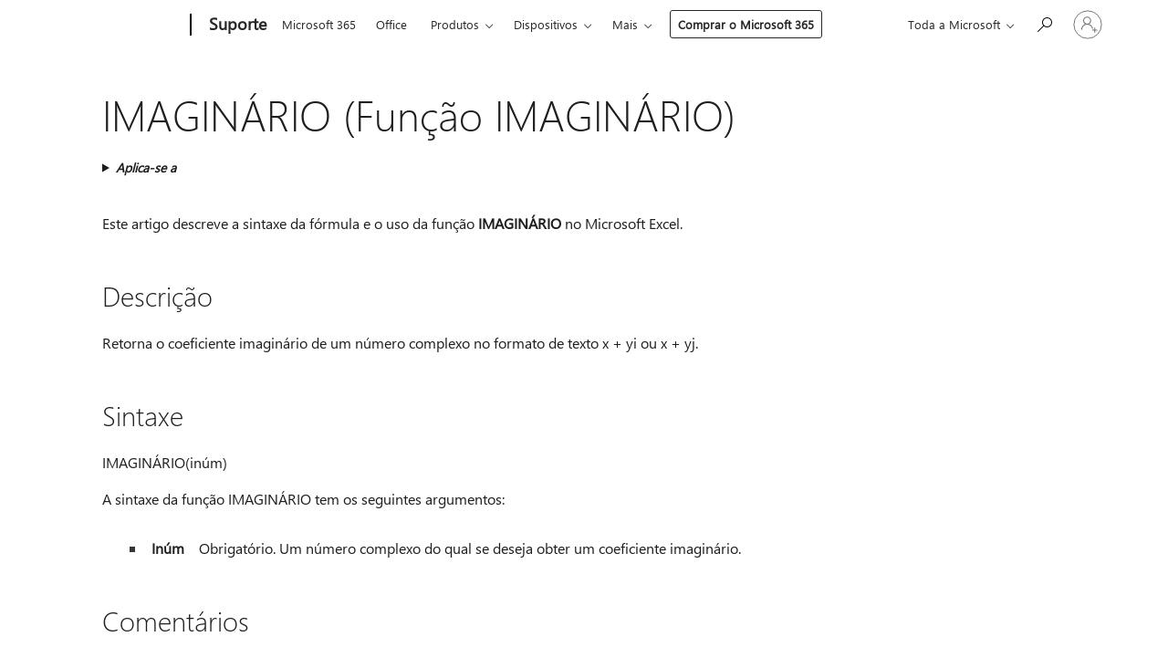

--- FILE ---
content_type: text/html; charset=utf-8
request_url: https://login.microsoftonline.com/common/oauth2/v2.0/authorize?client_id=ee272b19-4411-433f-8f28-5c13cb6fd407&redirect_uri=https%3A%2F%2Fsupport.microsoft.com%2Fsignin-oidc&response_type=code%20id_token&scope=openid%20profile%20offline_access&response_mode=form_post&nonce=639048638488150093.ODEyYjJlNWMtZTc4YS00ZTI4LWExNGMtM2I4ZjY5Y2ZlNDkyZGE3YTAyNDAtNTk0My00MDIzLWE4YjItYzMzMmI0OWY0ZWI0&prompt=none&nopa=2&state=CfDJ8MF9taR5d3RHoynoKQkxN0CWm1kd5mTpopH8AON9C3hxRFh3h8zZNUAqMYaSKciM2ZuUAb0tC2VzI9VoRF-PUDEvQMJ5HrLg97yH-sbN28GpgmQS-Mza4fo5ZEjJfF03qUK7At0TOzCM8ebxKjVenJpCfAjrIwjj4J7wRdnCifSzePw_91g7T2mXkwTEQZ7c2wzm0FP6Zp8mQ3rwmNa5cIYzGsQYZWYaaRogxNC0yDQwNStYdq9KhJiLxnwZ4MW9Z2dqoa4fEwo8nbrL2AX3AjWiu4GRsUQ7NQBialcejjUsVCzj4EXAvixLmQAryRkyDa66Nc66iTEG6j6tE6V73kJKoDxYwzUD3xWcq-H-fuRy&x-client-SKU=ID_NET8_0&x-client-ver=8.12.1.0&sso_reload=true
body_size: 10018
content:


<!-- Copyright (C) Microsoft Corporation. All rights reserved. -->
<!DOCTYPE html>
<html>
<head>
    <title>Redirecting</title>
    <meta http-equiv="Content-Type" content="text/html; charset=UTF-8">
    <meta http-equiv="X-UA-Compatible" content="IE=edge">
    <meta name="viewport" content="width=device-width, initial-scale=1.0, maximum-scale=2.0, user-scalable=yes">
    <meta http-equiv="Pragma" content="no-cache">
    <meta http-equiv="Expires" content="-1">
    <meta name="PageID" content="FetchSessions" />
    <meta name="SiteID" content="" />
    <meta name="ReqLC" content="1033" />
    <meta name="LocLC" content="en-US" />

    
<meta name="robots" content="none" />

<script type="text/javascript" nonce='XiIUBHpWH4hxqbK3I-fBGw'>//<![CDATA[
$Config={"urlGetCredentialType":"https://login.microsoftonline.com/common/GetCredentialType?mkt=en-US","urlGoToAADError":"https://login.live.com/oauth20_authorize.srf?client_id=ee272b19-4411-433f-8f28-5c13cb6fd407\u0026scope=openid+profile+offline_access\u0026redirect_uri=https%3a%2f%2fsupport.microsoft.com%2fsignin-oidc\u0026response_type=code+id_token\u0026state=[base64]\u0026response_mode=form_post\u0026nonce=639048638488150093.ODEyYjJlNWMtZTc4YS00ZTI4LWExNGMtM2I4ZjY5Y2ZlNDkyZGE3YTAyNDAtNTk0My00MDIzLWE4YjItYzMzMmI0OWY0ZWI0\u0026prompt=none\u0026x-client-SKU=ID_NET8_0\u0026x-client-Ver=8.12.1.0\u0026uaid=b36c644833ed4f68b45c2db0dc76d619\u0026msproxy=1\u0026issuer=mso\u0026tenant=common\u0026ui_locales=en-US\u0026epctrc=vxhlKdNv%2bWo1f6JtOImK0pxTLpyjPH6GDsaqYviExxk%3d0%3a1%3aCANARY%3aKFVLXHbcqOkyDnEUKVTEmoeP219wDzIxUYIVB5ZXmA0%3d\u0026epct=[base64]\u0026jshs=0\u0026nopa=2","urlAppError":"https://support.microsoft.com/signin-oidc","oAppRedirectErrorPostParams":{"error":"interaction_required","error_description":"Session information is not sufficient for single-sign-on.","state":"[base64]"},"iMaxStackForKnockoutAsyncComponents":10000,"fShowButtons":true,"urlCdn":"https://aadcdn.msftauth.net/shared/1.0/","urlDefaultFavicon":"https://aadcdn.msftauth.net/shared/1.0/content/images/favicon_a_eupayfgghqiai7k9sol6lg2.ico","urlPost":"/common/login","iPawnIcon":0,"sPOST_Username":"","fEnableNumberMatching":true,"sFT":"[base64]","sFTName":"flowToken","sCtx":"[base64]","fEnableOneDSClientTelemetry":true,"dynamicTenantBranding":null,"staticTenantBranding":null,"oAppCobranding":{},"iBackgroundImage":4,"arrSessions":[],"urlMsaStaticMeControl":"https://login.live.com/Me.htm?v=3","fApplicationInsightsEnabled":false,"iApplicationInsightsEnabledPercentage":0,"urlSetDebugMode":"https://login.microsoftonline.com/common/debugmode","fEnableCssAnimation":true,"fDisableAnimationIfAnimationEndUnsupported":true,"fSsoFeasible":true,"fAllowGrayOutLightBox":true,"fProvideV2SsoImprovements":true,"fUseMsaSessionState":true,"fIsRemoteNGCSupported":true,"urlLogin":"https://login.microsoftonline.com/common/reprocess?ctx=[base64]","urlDssoStatus":"https://login.microsoftonline.com/common/instrumentation/dssostatus","iSessionPullType":3,"fUseSameSite":true,"iAllowedIdentities":2,"isGlobalTenant":true,"uiflavor":1001,"fShouldPlatformKeyBeSuppressed":true,"fLoadStringCustomizationPromises":true,"fUseAlternateTextForSwitchToCredPickerLink":true,"fOfflineAccountVisible":false,"fEnableUserStateFix":true,"fShowAccessPassPeek":true,"fUpdateSessionPollingLogic":true,"fEnableShowPickerCredObservable":true,"fFetchSessionsSkipDsso":true,"fIsCiamUserFlowUxNewLogicEnabled":true,"fUseNonMicrosoftDefaultBrandingForCiam":true,"sCompanyDisplayName":"Microsoft Services","fRemoveCustomCss":true,"fFixUICrashForApiRequestHandler":true,"fShowUpdatedKoreanPrivacyFooter":true,"fUsePostCssHotfix":true,"fFixUserFlowBranding":true,"fEnablePasskeyNullFix":true,"fEnableRefreshCookiesFix":true,"fEnableWebNativeBridgeInterstitialUx":true,"fEnableWindowParentingFix":true,"fEnableNativeBridgeErrors":true,"urlAcmaServerPath":"https://login.microsoftonline.com","sTenantId":"common","sMkt":"en-US","fIsDesktop":true,"fUpdateConfigInit":true,"fLogDisallowedCssProperties":true,"fDisallowExternalFonts":true,"scid":1013,"hpgact":1800,"hpgid":7,"apiCanary":"[base64]","canary":"vxhlKdNv+Wo1f6JtOImK0pxTLpyjPH6GDsaqYviExxk=0:1:CANARY:KFVLXHbcqOkyDnEUKVTEmoeP219wDzIxUYIVB5ZXmA0=","sCanaryTokenName":"canary","fSkipRenderingNewCanaryToken":false,"fEnableNewCsrfProtection":true,"correlationId":"b36c6448-33ed-4f68-b45c-2db0dc76d619","sessionId":"0059aa93-1b49-4c0d-8524-1c42d8f51a00","sRingId":"R2","locale":{"mkt":"en-US","lcid":1033},"slMaxRetry":2,"slReportFailure":true,"strings":{"desktopsso":{"authenticatingmessage":"Trying to sign you in"}},"enums":{"ClientMetricsModes":{"None":0,"SubmitOnPost":1,"SubmitOnRedirect":2,"InstrumentPlt":4}},"urls":{"instr":{"pageload":"https://login.microsoftonline.com/common/instrumentation/reportpageload","dssostatus":"https://login.microsoftonline.com/common/instrumentation/dssostatus"}},"browser":{"ltr":1,"Chrome":1,"_Mac":1,"_M131":1,"_D0":1,"Full":1,"RE_WebKit":1,"b":{"name":"Chrome","major":131,"minor":0},"os":{"name":"OSX","version":"10.15.7"},"V":"131.0"},"watson":{"url":"/common/handlers/watson","bundle":"https://aadcdn.msftauth.net/ests/2.1/content/cdnbundles/watson.min_q5ptmu8aniymd4ftuqdkda2.js","sbundle":"https://aadcdn.msftauth.net/ests/2.1/content/cdnbundles/watsonsupportwithjquery.3.5.min_dc940oomzau4rsu8qesnvg2.js","fbundle":"https://aadcdn.msftauth.net/ests/2.1/content/cdnbundles/frameworksupport.min_oadrnc13magb009k4d20lg2.js","resetErrorPeriod":5,"maxCorsErrors":-1,"maxInjectErrors":5,"maxErrors":10,"maxTotalErrors":3,"expSrcs":["https://login.microsoftonline.com","https://aadcdn.msauth.net/","https://aadcdn.msftauth.net/",".login.microsoftonline.com"],"envErrorRedirect":true,"envErrorUrl":"/common/handlers/enverror"},"loader":{"cdnRoots":["https://aadcdn.msauth.net/","https://aadcdn.msftauth.net/"],"logByThrowing":true},"serverDetails":{"slc":"ProdSlices","dc":"EUS","ri":"BL6XXXX","ver":{"v":[2,1,23228,8]},"rt":"2026-01-24T15:04:09","et":25},"clientEvents":{"enabled":true,"telemetryEnabled":true,"useOneDSEventApi":true,"flush":60000,"autoPost":true,"autoPostDelay":1000,"minEvents":1,"maxEvents":1,"pltDelay":500,"appInsightsConfig":{"instrumentationKey":"69adc3c768bd4dc08c19416121249fcc-66f1668a-797b-4249-95e3-6c6651768c28-7293","webAnalyticsConfiguration":{"autoCapture":{"jsError":true}}},"defaultEventName":"IDUX_ESTSClientTelemetryEvent_WebWatson","serviceID":3,"endpointUrl":""},"fApplyAsciiRegexOnInput":true,"country":"US","fBreakBrandingSigninString":true,"bsso":{"states":{"START":"start","INPROGRESS":"in-progress","END":"end","END_SSO":"end-sso","END_USERS":"end-users"},"nonce":"AwABEgEAAAADAOz_BQD0_5RTuDAPkIveZQDdBl9_xO7j5Oicln4hEzWOdZfTQX450I5sHY4keFNEh2ttdZJQlhbCaw9CIptYKzj7gvBNT8ggAA","overallTimeoutMs":4000,"telemetry":{"type":"ChromeSsoTelemetry","nonce":"AwABDwEAAAADAOz_BQD0_5tLHQaa6zVvbw7dD0MVCJyM9OIM0XurWY1xdC4_5QLbjK8jOVBNEyuoMzWO8RO2pFUBd8owepMC6hWq9_ODunBJcieew5-odkfRW5wAZjrhIAA","reportStates":[]},"redirectEndStates":["end"],"cookieNames":{"aadSso":"AADSSO","winSso":"ESTSSSO","ssoTiles":"ESTSSSOTILES","ssoPulled":"SSOCOOKIEPULLED","userList":"ESTSUSERLIST"},"type":"chrome","reason":"Pull suppressed because it was already attempted and the current URL was reloaded."},"urlNoCookies":"https://login.microsoftonline.com/cookiesdisabled","fTrimChromeBssoUrl":true,"inlineMode":5,"fShowCopyDebugDetailsLink":true,"fTenantBrandingCdnAddEventHandlers":true,"fAddTryCatchForIFrameRedirects":true};
//]]></script> 
<script type="text/javascript" nonce='XiIUBHpWH4hxqbK3I-fBGw'>//<![CDATA[
!function(){var e=window,r=e.$Debug=e.$Debug||{},t=e.$Config||{};if(!r.appendLog){var n=[],o=0;r.appendLog=function(e){var r=t.maxDebugLog||25,i=(new Date).toUTCString()+":"+e;n.push(o+":"+i),n.length>r&&n.shift(),o++},r.getLogs=function(){return n}}}(),function(){function e(e,r){function t(i){var a=e[i];if(i<n-1){return void(o.r[a]?t(i+1):o.when(a,function(){t(i+1)}))}r(a)}var n=e.length;t(0)}function r(e,r,i){function a(){var e=!!s.method,o=e?s.method:i[0],a=s.extraArgs||[],u=n.$WebWatson;try{
var c=t(i,!e);if(a&&a.length>0){for(var d=a.length,l=0;l<d;l++){c.push(a[l])}}o.apply(r,c)}catch(e){return void(u&&u.submitFromException&&u.submitFromException(e))}}var s=o.r&&o.r[e];return r=r||this,s&&(s.skipTimeout?a():n.setTimeout(a,0)),s}function t(e,r){return Array.prototype.slice.call(e,r?1:0)}var n=window;n.$Do||(n.$Do={"q":[],"r":[],"removeItems":[],"lock":0,"o":[]});var o=n.$Do;o.when=function(t,n){function i(e){r(e,a,s)||o.q.push({"id":e,"c":a,"a":s})}var a=0,s=[],u=1;"function"==typeof n||(a=n,
u=2);for(var c=u;c<arguments.length;c++){s.push(arguments[c])}t instanceof Array?e(t,i):i(t)},o.register=function(e,t,n){if(!o.r[e]){o.o.push(e);var i={};if(t&&(i.method=t),n&&(i.skipTimeout=n),arguments&&arguments.length>3){i.extraArgs=[];for(var a=3;a<arguments.length;a++){i.extraArgs.push(arguments[a])}}o.r[e]=i,o.lock++;try{for(var s=0;s<o.q.length;s++){var u=o.q[s];u.id==e&&r(e,u.c,u.a)&&o.removeItems.push(u)}}catch(e){throw e}finally{if(0===--o.lock){for(var c=0;c<o.removeItems.length;c++){
for(var d=o.removeItems[c],l=0;l<o.q.length;l++){if(o.q[l]===d){o.q.splice(l,1);break}}}o.removeItems=[]}}}},o.unregister=function(e){o.r[e]&&delete o.r[e]}}(),function(e,r){function t(){if(!a){if(!r.body){return void setTimeout(t)}a=!0,e.$Do.register("doc.ready",0,!0)}}function n(){if(!s){if(!r.body){return void setTimeout(n)}t(),s=!0,e.$Do.register("doc.load",0,!0),i()}}function o(e){(r.addEventListener||"load"===e.type||"complete"===r.readyState)&&t()}function i(){
r.addEventListener?(r.removeEventListener("DOMContentLoaded",o,!1),e.removeEventListener("load",n,!1)):r.attachEvent&&(r.detachEvent("onreadystatechange",o),e.detachEvent("onload",n))}var a=!1,s=!1;if("complete"===r.readyState){return void setTimeout(n)}!function(){r.addEventListener?(r.addEventListener("DOMContentLoaded",o,!1),e.addEventListener("load",n,!1)):r.attachEvent&&(r.attachEvent("onreadystatechange",o),e.attachEvent("onload",n))}()}(window,document),function(){function e(){
return f.$Config||f.ServerData||{}}function r(e,r){var t=f.$Debug;t&&t.appendLog&&(r&&(e+=" '"+(r.src||r.href||"")+"'",e+=", id:"+(r.id||""),e+=", async:"+(r.async||""),e+=", defer:"+(r.defer||"")),t.appendLog(e))}function t(){var e=f.$B;if(void 0===d){if(e){d=e.IE}else{var r=f.navigator.userAgent;d=-1!==r.indexOf("MSIE ")||-1!==r.indexOf("Trident/")}}return d}function n(){var e=f.$B;if(void 0===l){if(e){l=e.RE_Edge}else{var r=f.navigator.userAgent;l=-1!==r.indexOf("Edge")}}return l}function o(e){
var r=e.indexOf("?"),t=r>-1?r:e.length,n=e.lastIndexOf(".",t);return e.substring(n,n+v.length).toLowerCase()===v}function i(){var r=e();return(r.loader||{}).slReportFailure||r.slReportFailure||!1}function a(){return(e().loader||{}).redirectToErrorPageOnLoadFailure||!1}function s(){return(e().loader||{}).logByThrowing||!1}function u(e){if(!t()&&!n()){return!1}var r=e.src||e.href||"";if(!r){return!0}if(o(r)){var i,a,s;try{i=e.sheet,a=i&&i.cssRules,s=!1}catch(e){s=!0}if(i&&!a&&s){return!0}
if(i&&a&&0===a.length){return!0}}return!1}function c(){function t(e){g.getElementsByTagName("head")[0].appendChild(e)}function n(e,r,t,n){var u=null;return u=o(e)?i(e):"script"===n.toLowerCase()?a(e):s(e,n),r&&(u.id=r),"function"==typeof u.setAttribute&&(u.setAttribute("crossorigin","anonymous"),t&&"string"==typeof t&&u.setAttribute("integrity",t)),u}function i(e){var r=g.createElement("link");return r.rel="stylesheet",r.type="text/css",r.href=e,r}function a(e){
var r=g.createElement("script"),t=g.querySelector("script[nonce]");if(r.type="text/javascript",r.src=e,r.defer=!1,r.async=!1,t){var n=t.nonce||t.getAttribute("nonce");r.setAttribute("nonce",n)}return r}function s(e,r){var t=g.createElement(r);return t.src=e,t}function d(e,r){if(e&&e.length>0&&r){for(var t=0;t<e.length;t++){if(-1!==r.indexOf(e[t])){return!0}}}return!1}function l(r){if(e().fTenantBrandingCdnAddEventHandlers){var t=d(E,r)?E:b;if(!(t&&t.length>1)){return r}for(var n=0;n<t.length;n++){
if(-1!==r.indexOf(t[n])){var o=t[n+1<t.length?n+1:0],i=r.substring(t[n].length);return"https://"!==t[n].substring(0,"https://".length)&&(o="https://"+o,i=i.substring("https://".length)),o+i}}return r}if(!(b&&b.length>1)){return r}for(var a=0;a<b.length;a++){if(0===r.indexOf(b[a])){return b[a+1<b.length?a+1:0]+r.substring(b[a].length)}}return r}function f(e,t,n,o){if(r("[$Loader]: "+(L.failMessage||"Failed"),o),w[e].retry<y){return w[e].retry++,h(e,t,n),void c._ReportFailure(w[e].retry,w[e].srcPath)}n&&n()}
function v(e,t,n,o){if(u(o)){return f(e,t,n,o)}r("[$Loader]: "+(L.successMessage||"Loaded"),o),h(e+1,t,n);var i=w[e].onSuccess;"function"==typeof i&&i(w[e].srcPath)}function h(e,o,i){if(e<w.length){var a=w[e];if(!a||!a.srcPath){return void h(e+1,o,i)}a.retry>0&&(a.srcPath=l(a.srcPath),a.origId||(a.origId=a.id),a.id=a.origId+"_Retry_"+a.retry);var s=n(a.srcPath,a.id,a.integrity,a.tagName);s.onload=function(){v(e,o,i,s)},s.onerror=function(){f(e,o,i,s)},s.onreadystatechange=function(){
"loaded"===s.readyState?setTimeout(function(){v(e,o,i,s)},500):"complete"===s.readyState&&v(e,o,i,s)},t(s),r("[$Loader]: Loading '"+(a.srcPath||"")+"', id:"+(a.id||""))}else{o&&o()}}var p=e(),y=p.slMaxRetry||2,m=p.loader||{},b=m.cdnRoots||[],E=m.tenantBrandingCdnRoots||[],L=this,w=[];L.retryOnError=!0,L.successMessage="Loaded",L.failMessage="Error",L.Add=function(e,r,t,n,o,i){e&&w.push({"srcPath":e,"id":r,"retry":n||0,"integrity":t,"tagName":o||"script","onSuccess":i})},L.AddForReload=function(e,r){
var t=e.src||e.href||"";L.Add(t,"AddForReload",e.integrity,1,e.tagName,r)},L.AddIf=function(e,r,t){e&&L.Add(r,t)},L.Load=function(e,r){h(0,e,r)}}var d,l,f=window,g=f.document,v=".css";c.On=function(e,r,t){if(!e){throw"The target element must be provided and cannot be null."}r?c.OnError(e,t):c.OnSuccess(e,t)},c.OnSuccess=function(e,t){if(!e){throw"The target element must be provided and cannot be null."}if(u(e)){return c.OnError(e,t)}var n=e.src||e.href||"",o=i(),s=a();r("[$Loader]: Loaded",e);var d=new c
;d.failMessage="Reload Failed",d.successMessage="Reload Success",d.Load(null,function(){if(o){throw"Unexpected state. ResourceLoader.Load() failed despite initial load success. ['"+n+"']"}s&&(document.location.href="/error.aspx?err=504")})},c.OnError=function(e,t){var n=e.src||e.href||"",o=i(),s=a();if(!e){throw"The target element must be provided and cannot be null."}r("[$Loader]: Failed",e);var u=new c;u.failMessage="Reload Failed",u.successMessage="Reload Success",u.AddForReload(e,t),
u.Load(null,function(){if(o){throw"Failed to load external resource ['"+n+"']"}s&&(document.location.href="/error.aspx?err=504")}),c._ReportFailure(0,n)},c._ReportFailure=function(e,r){if(s()&&!t()){throw"[Retry "+e+"] Failed to load external resource ['"+r+"'], reloading from fallback CDN endpoint"}},f.$Loader=c}(),function(){function e(){if(!E){var e=new h.$Loader;e.AddIf(!h.jQuery,y.sbundle,"WebWatson_DemandSupport"),y.sbundle=null,delete y.sbundle,e.AddIf(!h.$Api,y.fbundle,"WebWatson_DemandFramework"),
y.fbundle=null,delete y.fbundle,e.Add(y.bundle,"WebWatson_DemandLoaded"),e.Load(r,t),E=!0}}function r(){if(h.$WebWatson){if(h.$WebWatson.isProxy){return void t()}m.when("$WebWatson.full",function(){for(;b.length>0;){var e=b.shift();e&&h.$WebWatson[e.cmdName].apply(h.$WebWatson,e.args)}})}}function t(){if(!h.$WebWatson||h.$WebWatson.isProxy){if(!L&&JSON){try{var e=new XMLHttpRequest;e.open("POST",y.url),e.setRequestHeader("Accept","application/json"),
e.setRequestHeader("Content-Type","application/json; charset=UTF-8"),e.setRequestHeader("canary",p.apiCanary),e.setRequestHeader("client-request-id",p.correlationId),e.setRequestHeader("hpgid",p.hpgid||0),e.setRequestHeader("hpgact",p.hpgact||0);for(var r=-1,t=0;t<b.length;t++){if("submit"===b[t].cmdName){r=t;break}}var o=b[r]?b[r].args||[]:[],i={"sr":y.sr,"ec":"Failed to load external resource [Core Watson files]","wec":55,"idx":1,"pn":p.pgid||"","sc":p.scid||0,"hpg":p.hpgid||0,
"msg":"Failed to load external resource [Core Watson files]","url":o[1]||"","ln":0,"ad":0,"an":!1,"cs":"","sd":p.serverDetails,"ls":null,"diag":v(y)};e.send(JSON.stringify(i))}catch(e){}L=!0}y.loadErrorUrl&&window.location.assign(y.loadErrorUrl)}n()}function n(){b=[],h.$WebWatson=null}function o(r){return function(){var t=arguments;b.push({"cmdName":r,"args":t}),e()}}function i(){var e=["foundException","resetException","submit"],r=this;r.isProxy=!0;for(var t=e.length,n=0;n<t;n++){var i=e[n];i&&(r[i]=o(i))}
}function a(e,r,t,n,o,i,a){var s=h.event;return i||(i=l(o||s,a?a+2:2)),h.$Debug&&h.$Debug.appendLog&&h.$Debug.appendLog("[WebWatson]:"+(e||"")+" in "+(r||"")+" @ "+(t||"??")),$.submit(e,r,t,n,o||s,i,a)}function s(e,r){return{"signature":e,"args":r,"toString":function(){return this.signature}}}function u(e){for(var r=[],t=e.split("\n"),n=0;n<t.length;n++){r.push(s(t[n],[]))}return r}function c(e){for(var r=[],t=e.split("\n"),n=0;n<t.length;n++){var o=s(t[n],[]);t[n+1]&&(o.signature+="@"+t[n+1],n++),r.push(o)
}return r}function d(e){if(!e){return null}try{if(e.stack){return u(e.stack)}if(e.error){if(e.error.stack){return u(e.error.stack)}}else if(window.opera&&e.message){return c(e.message)}}catch(e){}return null}function l(e,r){var t=[];try{for(var n=arguments.callee;r>0;){n=n?n.caller:n,r--}for(var o=0;n&&o<w;){var i="InvalidMethod()";try{i=n.toString()}catch(e){}var a=[],u=n.args||n.arguments;if(u){for(var c=0;c<u.length;c++){a[c]=u[c]}}t.push(s(i,a)),n=n.caller,o++}}catch(e){t.push(s(e.toString(),[]))}
var l=d(e);return l&&(t.push(s("--- Error Event Stack -----------------",[])),t=t.concat(l)),t}function f(e){if(e){try{var r=/function (.{1,})\(/,t=r.exec(e.constructor.toString());return t&&t.length>1?t[1]:""}catch(e){}}return""}function g(e){if(e){try{if("string"!=typeof e&&JSON&&JSON.stringify){var r=f(e),t=JSON.stringify(e);return t&&"{}"!==t||(e.error&&(e=e.error,r=f(e)),(t=JSON.stringify(e))&&"{}"!==t||(t=e.toString())),r+":"+t}}catch(e){}}return""+(e||"")}function v(e){var r=[];try{
if(jQuery?(r.push("jQuery v:"+jQuery().jquery),jQuery.easing?r.push("jQuery.easing:"+JSON.stringify(jQuery.easing)):r.push("jQuery.easing is not defined")):r.push("jQuery is not defined"),e&&e.expectedVersion&&r.push("Expected jQuery v:"+e.expectedVersion),m){var t,n="";for(t=0;t<m.o.length;t++){n+=m.o[t]+";"}for(r.push("$Do.o["+n+"]"),n="",t=0;t<m.q.length;t++){n+=m.q[t].id+";"}r.push("$Do.q["+n+"]")}if(h.$Debug&&h.$Debug.getLogs){var o=h.$Debug.getLogs();o&&o.length>0&&(r=r.concat(o))}if(b){
for(var i=0;i<b.length;i++){var a=b[i];if(a&&"submit"===a.cmdName){try{if(JSON&&JSON.stringify){var s=JSON.stringify(a);s&&r.push(s)}}catch(e){r.push(g(e))}}}}}catch(e){r.push(g(e))}return r}var h=window,p=h.$Config||{},y=p.watson,m=h.$Do;if(!h.$WebWatson&&y){var b=[],E=!1,L=!1,w=10,$=h.$WebWatson=new i;$.CB={},$._orgErrorHandler=h.onerror,h.onerror=a,$.errorHooked=!0,m.when("jQuery.version",function(e){y.expectedVersion=e}),m.register("$WebWatson")}}(),function(){function e(e,r){
for(var t=r.split("."),n=t.length,o=0;o<n&&null!==e&&void 0!==e;){e=e[t[o++]]}return e}function r(r){var t=null;return null===u&&(u=e(i,"Constants")),null!==u&&r&&(t=e(u,r)),null===t||void 0===t?"":t.toString()}function t(t){var n=null;return null===a&&(a=e(i,"$Config.strings")),null!==a&&t&&(n=e(a,t.toLowerCase())),null!==n&&void 0!==n||(n=r(t)),null===n||void 0===n?"":n.toString()}function n(e,r){var n=null;return e&&r&&r[e]&&(n=t("errors."+r[e])),n||(n=t("errors."+e)),n||(n=t("errors."+c)),n||(n=t(c)),n}
function o(t){var n=null;return null===s&&(s=e(i,"$Config.urls")),null!==s&&t&&(n=e(s,t.toLowerCase())),null!==n&&void 0!==n||(n=r(t)),null===n||void 0===n?"":n.toString()}var i=window,a=null,s=null,u=null,c="GENERIC_ERROR";i.GetString=t,i.GetErrorString=n,i.GetUrl=o}(),function(){var e=window,r=e.$Config||{};e.$B=r.browser||{}}(),function(){function e(e,r,t){e&&e.addEventListener?e.addEventListener(r,t):e&&e.attachEvent&&e.attachEvent("on"+r,t)}function r(r,t){e(document.getElementById(r),"click",t)}
function t(r,t){var n=document.getElementsByName(r);n&&n.length>0&&e(n[0],"click",t)}var n=window;n.AddListener=e,n.ClickEventListenerById=r,n.ClickEventListenerByName=t}();
//]]></script> 
<script type="text/javascript" nonce='XiIUBHpWH4hxqbK3I-fBGw'>//<![CDATA[
!function(t,e){!function(){var n=e.getElementsByTagName("head")[0];n&&n.addEventListener&&(n.addEventListener("error",function(e){null!==e.target&&"cdn"===e.target.getAttribute("data-loader")&&t.$Loader.OnError(e.target)},!0),n.addEventListener("load",function(e){null!==e.target&&"cdn"===e.target.getAttribute("data-loader")&&t.$Loader.OnSuccess(e.target)},!0))}()}(window,document);
//]]></script>
    <script type="text/javascript" nonce='XiIUBHpWH4hxqbK3I-fBGw'>
        ServerData = $Config;
    </script>

    <script data-loader="cdn" crossorigin="anonymous" src="https://aadcdn.msftauth.net/shared/1.0/content/js/FetchSessions_Core_Zrgqf3NDZY6QoRSGjvZAAQ2.js" integrity='sha384-ZiCm7FNkvHCzGABuQsNqI+NbQpuukT8O8DH+5NRo+GBSrdhUPzoMJLcFvVj8ky+R' nonce='XiIUBHpWH4hxqbK3I-fBGw'></script>

</head>
<body data-bind="defineGlobals: ServerData" style="display: none">
</body>
</html>